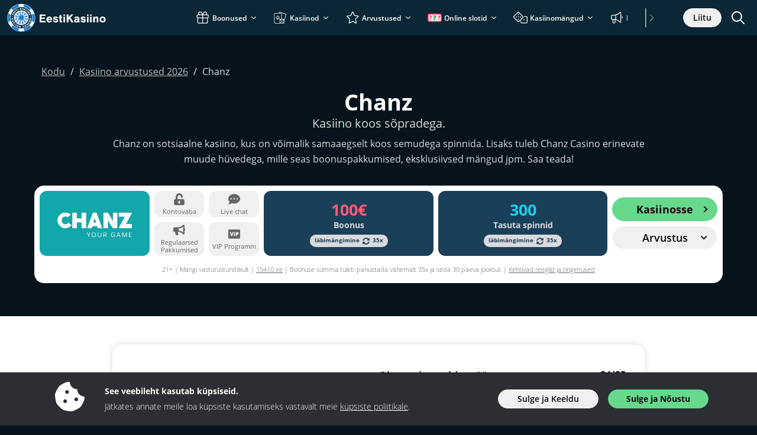

--- FILE ---
content_type: image/svg+xml
request_url: https://img.eestikasiino.com/svg/service/vip.svg
body_size: -269
content:
<svg xmlns="http://www.w3.org/2000/svg" viewBox="0 0 512 512"><defs><style>.a{fill:#626466;}</style></defs><path class="a" d="M402.53,225.69q0,10.11-6,15.85t-16.24,5.74H372V208.71h11.71Q402.54,208.71,402.53,225.69ZM512,99.56V412.44a42.68,42.68,0,0,1-42.67,42.67H42.67A42.68,42.68,0,0,1,0,412.44V99.56A42.68,42.68,0,0,1,42.67,56.89H469.33A42.68,42.68,0,0,1,512,99.56ZM226.67,172.09H175.93l-23.3,85.52q-1.83,6.88-4.25,18.94t-3.21,20.09q-.69-11.14-7.81-39.49l-22.84-85.06h-51l54.76,167.82h53.38Zm63.71,0H244.81V339.91h45.57Zm158.07,53.38q0-25.6-16-39.49t-47.75-13.89H326.65V339.91H372V284.24h12.74q30.52,0,47.12-15.33T448.45,225.47Z"/></svg>

--- FILE ---
content_type: image/svg+xml
request_url: https://img.eestikasiino.com/svg/service/no-registration.svg
body_size: -324
content:
<svg xmlns="http://www.w3.org/2000/svg" viewBox="0 0 512 512"><defs><style>.a{fill:#626466;}</style></defs><path class="a" d="M432,256H184V152.9c0-39.6,31.7-72.5,71.3-72.9A72.11,72.11,0,0,1,328,152v16a23.94,23.94,0,0,0,24,24h32a23.94,23.94,0,0,0,24-24V152C408,68,339.5-.3,255.5,0S104,69.5,104,153.5V256H80a48,48,0,0,0-48,48V464a48,48,0,0,0,48,48H432a48,48,0,0,0,48-48V304A48,48,0,0,0,432,256ZM296,408a40,40,0,0,1-80,0V360a40,40,0,0,1,80,0Z"/></svg>